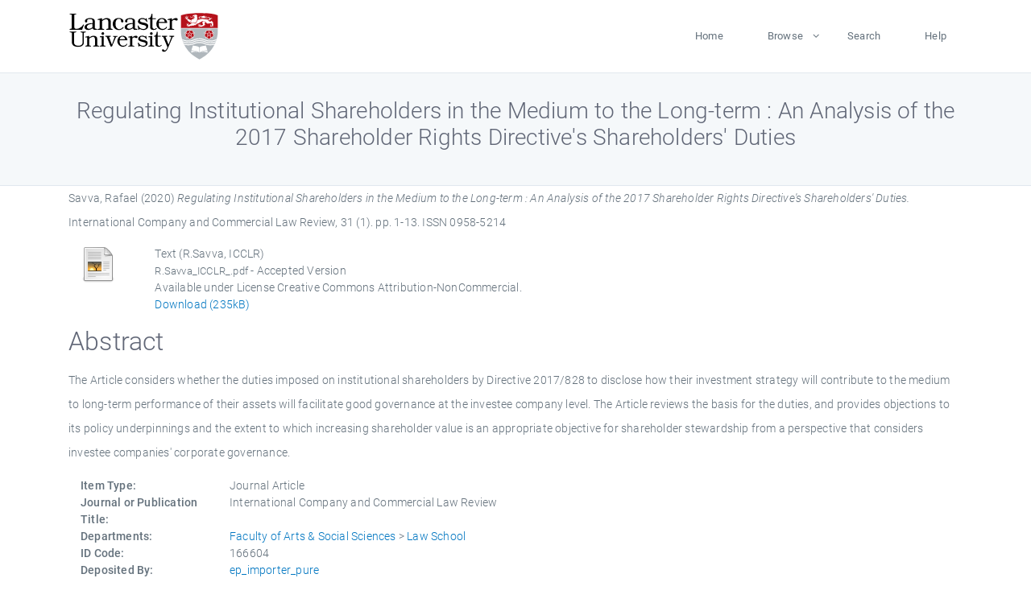

--- FILE ---
content_type: text/html; charset=utf-8
request_url: https://eprints.lancs.ac.uk/id/eprint/166604/
body_size: 5002
content:
<!DOCTYPE html>
<html xmlns="http://www.w3.org/1999/xhtml" lang="en">
  <head>
    <meta charset="utf-8" />
    <title> Regulating Institutional Shareholders in the Medium to the Long-term : An Analysis of the 2017 Shareholder Rights Directive's Shareholders' Duties  - Lancaster EPrints</title>
    
    
    
    <!-- Google Tag Manager -->
<!--
    <script>(function(w,d,s,l,i){w[l]=w[l]||[];w[l].push({'gtm.start':
    new Date().getTime(),event:'gtm.js'});var f=d.getElementsByTagName(s)[0],
    j=d.createElement(s),dl=l!='dataLayer'?'&amp;l='+l:'';j.async=true;j.src=
    'https://www.googletagmanager.com/gtm.js?id='+i+dl;f.parentNode.insertBefore(j,f);
    })(window,document,'script','dataLayer','GTM-MDLDXCK7');</script>
-->
    <!-- End Google Tag Manager -->
  
    <meta charset="utf-8" />
    <meta name="viewport" content="width=device-width, initial-scale=1, shrink-to-fit=no" />
    <meta name="description" content="" />
    <meta name="author" content="" />
    <link rel="icon" href="/img/basic/favicon.ico" type="image/x-icon" />
    <style>
      .loader {
          position: fixed;
          left: 0;
          top: 0;
          width: 100%;
          height: 100%;
          background-color: #F5F8FA;
          z-index: 9998;
          text-align: center;
      }

      .plane-container {
          position: absolute;
          top: 50%;
          left: 50%;
      }
    </style>
  
    <meta name="eprints.eprintid" content="166604" />
<meta name="eprints.rev_number" content="93" />
<meta name="eprints.eprint_status" content="archive" />
<meta name="eprints.userid" content="13568" />
<meta name="eprints.source" content="pure" />
<meta content="disk0/00/16/66/04" name="eprints.dir" />
<meta name="eprints.datestamp" content="2022-02-24 09:05:04" />
<meta content="2026-01-15 00:13:14" name="eprints.lastmod" />
<meta name="eprints.status_changed" content="2022-02-23 18:30:05" />
<meta content="article" name="eprints.type" />
<meta content="show" name="eprints.metadata_visibility" />
<meta content="Savva, Rafael" name="eprints.creators_name" />
<meta content="r.savva1@lancaster.ac.uk" name="eprints.creators_id" />
<meta content="Regulating Institutional Shareholders in the Medium to the Long-term : An Analysis of the 2017 Shareholder Rights Directive's Shareholders' Duties" name="eprints.title" />
<meta name="eprints.ispublished" content="pub" />
<meta name="eprints.divisions" content="law" />
<meta content="The Article considers whether the duties imposed on institutional shareholders by Directive 2017/828 to disclose how their investment strategy will contribute to the medium to long-term performance of their assets will facilitate good governance at the investee company level. The Article reviews the basis for the duties, and provides objections to its policy underpinnings and the extent to which increasing shareholder value is an appropriate objective for shareholder stewardship from a perspective that considers investee companies' corporate governance." name="eprints.abstract" />
<meta name="eprints.date" content="2020-01-10" />
<meta name="eprints.date_type" content="published" />
<meta content="r.savva1@lancaster.ac.uk" name="eprints.contact_email" />
<meta content="public" name="eprints.full_text_status" />
<meta name="eprints.publication" content="International Company and Commercial Law Review" />
<meta content="31" name="eprints.volume" />
<meta content="1" name="eprints.number" />
<meta name="eprints.pagerange" content="1-13" />
<meta name="eprints.pages" content="235483" />
<meta content="TRUE" name="eprints.refereed" />
<meta name="eprints.issn" content="0958-5214" />
<meta content="500" name="eprints.hoa_compliant" />
<meta content="2020-01-10" name="eprints.hoa_date_pub" />
<meta content="2025-06-16" name="eprints.hoa_date_fcd" />
<meta name="eprints.hoa_date_foa" content="2025-06-16" />
<meta name="eprints.hoa_version_fcd" content="AM" />
<meta name="eprints.hoa_exclude" content="FALSE" />
<meta name="eprints.citation" content="  Savva, Rafael  (2020) Regulating Institutional Shareholders in the Medium to the Long-term : An Analysis of the 2017 Shareholder Rights Directive's Shareholders' Duties.  International Company and Commercial Law Review, 31 (1).  pp. 1-13.  ISSN 0958-5214     " />
<meta content="https://eprints.lancs.ac.uk/id/eprint/166604/1/R.Savva_ICCLR_.pdf" name="eprints.document_url" />
<link href="http://purl.org/DC/elements/1.0/" rel="schema.DC" />
<meta content="https://eprints.lancs.ac.uk/id/eprint/166604/" name="DC.relation" />
<meta content="Regulating Institutional Shareholders in the Medium to the Long-term : An Analysis of the 2017 Shareholder Rights Directive's Shareholders' Duties" name="DC.title" />
<meta content="Savva, Rafael" name="DC.creator" />
<meta name="DC.description" content="The Article considers whether the duties imposed on institutional shareholders by Directive 2017/828 to disclose how their investment strategy will contribute to the medium to long-term performance of their assets will facilitate good governance at the investee company level. The Article reviews the basis for the duties, and provides objections to its policy underpinnings and the extent to which increasing shareholder value is an appropriate objective for shareholder stewardship from a perspective that considers investee companies' corporate governance." />
<meta name="DC.date" content="2020-01-10" />
<meta content="Journal Article" name="DC.type" />
<meta content="PeerReviewed" name="DC.type" />
<meta content="text" name="DC.format" />
<meta content="en" name="DC.language" />
<meta name="DC.rights" content="creative_commons_attribution_noncommercial_4_0_international_license" />
<meta content="https://eprints.lancs.ac.uk/id/eprint/166604/1/R.Savva_ICCLR_.pdf" name="DC.identifier" />
<meta content="  Savva, Rafael  (2020) Regulating Institutional Shareholders in the Medium to the Long-term : An Analysis of the 2017 Shareholder Rights Directive's Shareholders' Duties.  International Company and Commercial Law Review, 31 (1).  pp. 1-13.  ISSN 0958-5214     " name="DC.identifier" />
<link href="https://eprints.lancs.ac.uk/id/eprint/166604/" rel="canonical" />
<link rel="alternate" type="text/plain; charset=utf-8" title="Dublin Core" href="https://eprints.lancs.ac.uk/cgi/export/eprint/166604/DC/lep-eprint-166604.txt" />
<link type="text/plain" rel="alternate" href="https://eprints.lancs.ac.uk/cgi/export/eprint/166604/RIS/lep-eprint-166604.ris" title="Reference Manager" />
<link type="application/atom+xml;charset=utf-8" rel="alternate" href="https://eprints.lancs.ac.uk/cgi/export/eprint/166604/Atom/lep-eprint-166604.xml" title="Atom" />
<link rel="alternate" type="text/xml; charset=utf-8" title="MPEG-21 DIDL" href="https://eprints.lancs.ac.uk/cgi/export/eprint/166604/DIDL/lep-eprint-166604.xml" />
<link title="METS" href="https://eprints.lancs.ac.uk/cgi/export/eprint/166604/METS/lep-eprint-166604.xml" rel="alternate" type="text/xml; charset=utf-8" />
<link type="text/plain; charset=utf-8" rel="alternate" href="https://eprints.lancs.ac.uk/cgi/export/eprint/166604/COinS/lep-eprint-166604.txt" title="OpenURL ContextObject in Span" />
<link title="HTML Citation" href="https://eprints.lancs.ac.uk/cgi/export/eprint/166604/HTML/lep-eprint-166604.html" rel="alternate" type="text/html; charset=utf-8" />
<link title="RDF+N-Triples" href="https://eprints.lancs.ac.uk/cgi/export/eprint/166604/RDFNT/lep-eprint-166604.nt" rel="alternate" type="text/plain" />
<link rel="alternate" type="text/plain; charset=utf-8" title="EndNote" href="https://eprints.lancs.ac.uk/cgi/export/eprint/166604/EndNote/lep-eprint-166604.enw" />
<link title="Simple Metadata" href="https://eprints.lancs.ac.uk/cgi/export/eprint/166604/Simple/lep-eprint-166604.txt" rel="alternate" type="text/plain; charset=utf-8" />
<link title="ASCII Citation" href="https://eprints.lancs.ac.uk/cgi/export/eprint/166604/Text/lep-eprint-166604.txt" rel="alternate" type="text/plain; charset=utf-8" />
<link title="EP3 XML" href="https://eprints.lancs.ac.uk/cgi/export/eprint/166604/XML/lep-eprint-166604.xml" rel="alternate" type="application/vnd.eprints.data+xml; charset=utf-8" />
<link rel="alternate" type="text/plain" title="Refer" href="https://eprints.lancs.ac.uk/cgi/export/eprint/166604/Refer/lep-eprint-166604.refer" />
<link title="Multiline CSV" href="https://eprints.lancs.ac.uk/cgi/export/eprint/166604/CSV/lep-eprint-166604.csv" rel="alternate" type="text/csv; charset=utf-8" />
<link href="https://eprints.lancs.ac.uk/cgi/export/eprint/166604/ContextObject/lep-eprint-166604.xml" title="OpenURL ContextObject" type="text/xml; charset=utf-8" rel="alternate" />
<link type="text/xml; charset=utf-8" rel="alternate" href="https://eprints.lancs.ac.uk/cgi/export/eprint/166604/MODS/lep-eprint-166604.xml" title="MODS" />
<link rel="alternate" type="application/rdf+xml" title="RDF+XML" href="https://eprints.lancs.ac.uk/cgi/export/eprint/166604/RDFXML/lep-eprint-166604.rdf" />
<link title="JSON" href="https://eprints.lancs.ac.uk/cgi/export/eprint/166604/JSON/lep-eprint-166604.js" rel="alternate" type="application/json; charset=utf-8" />
<link rel="alternate" type="text/n3" title="RDF+N3" href="https://eprints.lancs.ac.uk/cgi/export/eprint/166604/RDFN3/lep-eprint-166604.n3" />
<link rel="alternate" type="text/plain; charset=utf-8" title="BibTeX" href="https://eprints.lancs.ac.uk/cgi/export/eprint/166604/BibTeX/lep-eprint-166604.bib" />
<link title="RIOXX2 XML" href="https://eprints.lancs.ac.uk/cgi/export/eprint/166604/RIOXX2/lep-eprint-166604.xml" rel="alternate" type="text/xml; charset=utf-8" />
<link href="https://eprints.lancs.ac.uk/" rel="Top" />
    <link href="https://eprints.lancs.ac.uk/sword-app/servicedocument" rel="Sword" />
    <link href="https://eprints.lancs.ac.uk/id/contents" rel="SwordDeposit" />
    <link href="https://eprints.lancs.ac.uk/cgi/search" rel="Search" type="text/html" />
    <link title="Lancaster EPrints" href="https://eprints.lancs.ac.uk/cgi/opensearchdescription" rel="Search" type="application/opensearchdescription+xml" />
    <script type="text/javascript">
// <![CDATA[
var eprints_http_root = "https://eprints.lancs.ac.uk";
var eprints_http_cgiroot = "https://eprints.lancs.ac.uk/cgi";
var eprints_oai_archive_id = "eprints.lancs.ac.uk";
var eprints_logged_in = false;
var eprints_logged_in_userid = 0;
var eprints_logged_in_username = "";
var eprints_logged_in_usertype = "";
// ]]></script>
    <style type="text/css">.ep_logged_in { display: none }</style>
    <link href="/style/auto-3.4.5.css" rel="stylesheet" type="text/css" />
    <script src="/javascript/auto-3.4.5.js" type="text/javascript">
//padder
</script>
    <link href="/style/app.css" rel="stylesheet" type="text/css" />
    <!--[if lte IE 6]>
        <link rel="stylesheet" type="text/css" href="/style/ie6.css" />
   <![endif]-->
    <meta content="EPrints 3.4.5" name="Generator" />
    <meta content="text/html; charset=UTF-8" http-equiv="Content-Type" />
    <meta content="en" http-equiv="Content-Language" />
    
    
    <script src="/js/app.js">// <!-- No script --></script>
  
  </head>
  <body>
    
      
    <!-- Google Tag Manager (noscript) -->
<!--
    <noscript><iframe src="https://www.googletagmanager.com/ns.html?id=GTM-MDLDXCK7"
	height="0" width="0" style="display:none;visibility:hidden"></iframe></noscript>
-->
    <!-- End Google Tag Manager (noscript) -->
  
      <!-- Pre loader -->
      <div id="loader" class="loader" role="region" aria-label="Page loading">
          <div class="plane-container">
              <div class="l-s-2 blink">LOADING</div>
          </div>
      </div>     
  
    <div id="app" class="paper-loading">

      

      
  <!--    <epc:pin ref="pagetop"/> -->
      
      <div class="invisible-links" role="navigation">
          <a href="#main_content">Skip to main content</a>
      </div>
  
      <nav class="mainnav navbar navbar-default justify-content-between">
          <div class="container relative">
              <a class="offcanvas dl-trigger paper-nav-toggle" data-toggle="offcanvas" aria-expanded="false" aria-label="Toggle navigation">
                  <i></i>
              </a>
              <a class="navbar-brand" href="https://www.lancaster.ac.uk">
                  <div class="logo"><div class="logo-wrapper">
                      <img class="d-inline-block align-top" style="height: 60px;" alt="Lancaster University homepage" src="https://www.lancaster.ac.uk/media/wdp/style-assets/images/logos/lu-logo.svg" />
                  </div></div>
              </a>
              <div class="paper_menu">
                  <div id="dl-menu" class="xv-menuwrapper responsive-menu">
                      <ul class="dl-menu align-items-center">
                          <li><a href="http://eprints.lancs.ac.uk">Home</a></li>
                          <li class="parent"><a href="#">Browse</a>
                              <ul class="lg-submenu">
                                  <li><a href="http://eprints.lancs.ac.uk/view/year/">By Year</a></li>
                                  <li><a href="http://eprints.lancs.ac.uk/view/subjects/">By Subject</a></li>
                                  <li><a href="http://eprints.lancs.ac.uk/view/divisions/">By Department</a></li>
                                  <!-- <li><a href="#project">By Project</a></li> -->
                              </ul>
                          </li>
                          <li><a href="https://eprints.lancs.ac.uk/cgi/search/advanced">Search</a></li>
                          <li><a href="http://eprints.lancs.ac.uk/help">Help</a></li>
                      </ul>
                  </div>
              </div>
          </div>
      </nav>
  

      <main class="page" id="main_content">
        <div class="search-section">
          <div class="container">
            <h1> Regulating Institutional Shareholders in the Medium to the Long-term : An Analysis of the 2017 Shareholder Rights Directive's Shareholders' Duties </h1>
          </div>
        </div>
        <div class="container">
          <div class="ep_summary_content"><div class="ep_summary_content_top"></div><div class="ep_summary_content_left"></div><div class="ep_summary_content_right"></div><div class="ep_summary_content_main">

  <p style="margin-bottom: 1em">
    


    <span class="person_name">Savva, Rafael</span>
  

(2020)

<em>Regulating Institutional Shareholders in the Medium to the Long-term : An Analysis of the 2017 Shareholder Rights Directive's Shareholders' Duties.</em>


    International Company and Commercial Law Review, 31 (1).
     pp. 1-13.
     ISSN 0958-5214
  


  



  </p>

  

  

    
  
    
      
      <div class="container">
        
          <div class="row">
            <div class="col-1"><a href="https://eprints.lancs.ac.uk/166604/1/R.Savva_ICCLR_.pdf" class="ep_document_link"><img class="ep_doc_icon" border="0" src="https://eprints.lancs.ac.uk/style/images/fileicons/text.png" alt="[thumbnail of R.Savva, ICCLR]" /></a></div>
            <div class="col-11">
              

<!-- document citation -->


<span class="ep_document_citation">
<span class="document_format">Text (R.Savva, ICCLR)</span>
<br /><span class="document_filename">R.Savva_ICCLR_.pdf</span>
 - Accepted Version


  <br />Available under License Creative Commons Attribution-NonCommercial.

</span>

<br />
              <a href="https://eprints.lancs.ac.uk/id/eprint/166604/1/R.Savva_ICCLR_.pdf" class="ep_document_link">Download (235kB)</a>
              
			  
			  
              
  
              <ul>
              
              </ul>
            </div>
          </div>
        
      </div>
    

  

  

  
    <h2 id="label-abstract">Abstract</h2>
    <p style="text-align: left; margin: 1em auto 0em auto" aria-labelledby="label-abstract"><p class="ep_field_para">The Article considers whether the duties imposed on institutional shareholders by Directive 2017/828 to disclose how their investment strategy will contribute to the medium to long-term performance of their assets will facilitate good governance at the investee company level. The Article reviews the basis for the duties, and provides objections to its policy underpinnings and the extent to which increasing shareholder value is an appropriate objective for shareholder stewardship from a perspective that considers investee companies' corporate governance.</p></p>
  

  <div class="container">
    <div class="row">
      <div class="col-2 field-label" id="label-type">Item Type:</div>
      <div class="col-10 field-value" aria-labelledby="label-type">
        Journal Article
        
        
        
      </div>
    </div>
    
    
      
        <div class="row">
          <div class="col-2 field-label" id="label-publication">Journal or Publication Title:</div>
          <div class="col-10 field-value" aria-labelledby="label-publication">International Company and Commercial Law Review</div>
        </div>
      
    
      
    
      
    
      
    
      
    
      
        <div class="row">
          <div class="col-2 field-label" id="label-divisions">Departments:</div>
          <div class="col-10 field-value" aria-labelledby="label-divisions"><a href="https://eprints.lancs.ac.uk/view/divisions/fass/">Faculty of Arts &amp; Social Sciences</a> &gt; <a href="https://eprints.lancs.ac.uk/view/divisions/law/">Law School</a></div>
        </div>
      
    
      
        <div class="row">
          <div class="col-2 field-label" id="label-eprintid">ID Code:</div>
          <div class="col-10 field-value" aria-labelledby="label-eprintid">166604</div>
        </div>
      
    
      
    
      
        <div class="row">
          <div class="col-2 field-label" id="label-userid">Deposited By:</div>
          <div class="col-10 field-value" aria-labelledby="label-userid">

<a href="https://eprints.lancs.ac.uk/cgi/users/home?screen=User::View&amp;userid=13568"><span class="ep_name_citation"><span class="person_name">ep_importer_pure</span></span></a>

</div>
        </div>
      
    
      
        <div class="row">
          <div class="col-2 field-label" id="label-datestamp">Deposited On:</div>
          <div class="col-10 field-value" aria-labelledby="label-datestamp">24 Feb 2022 09:05</div>
        </div>
      
    
      
        <div class="row">
          <div class="col-2 field-label" id="label-refereed">Refereed?:</div>
          <div class="col-10 field-value" aria-labelledby="label-refereed">Yes</div>
        </div>
      
    
      
        <div class="row">
          <div class="col-2 field-label" id="label-ispublished">Published?:</div>
          <div class="col-10 field-value" aria-labelledby="label-ispublished">Published</div>
        </div>
      
    
      
        <div class="row">
          <div class="col-2 field-label" id="label-lastmod">Last Modified:</div>
          <div class="col-10 field-value" aria-labelledby="label-lastmod">15 Jan 2026 00:13</div>
        </div>
      
    
    <div class="row">
      <div class="col-2 field-label" id="label-uri">URI:</div>
      <div class="col-10 field-value" aria-labelledby="label-uri"><a href="https://eprints.lancs.ac.uk/id/eprint/166604">https://eprints.lancs.ac.uk/id/eprint/166604</a></div>
    </div>
  </div>

  
  

<!--
  <epc:if test="!$flags{preview}">
    <epc:phrase ref="summary_page:actions"/>
    <div class="container ep_summary_page_actions">
    <epc:foreach expr="action_list('eprint_summary_page_actions',$item)" iterator="action">
      <div class="row">
        <div class="col-2"><epc:print expr="$action.action_icon()" /></div>
        <div class="col-10"><epc:print expr="$action.action_title()" /></div>
      </div>
    </epc:foreach>
    </div>
  </epc:if>
-->

</div><div class="ep_summary_content_bottom"></div><div class="ep_summary_content_after"></div></div>
        </div>
      </main>

      
      <footer>
          <div class="container">
              <div class="row" style="justify-content: space-between;">
                  <div class=" col-lg-4 col-xl-6 col-12 responsive-phone footer-library"><a href="https://www.lancaster.ac.uk/library" class="">
                      <div class="logo"><div class="logo-wrapper">
                          <img src="https://www.lancaster.ac.uk/media/wdp/style-assets/images/library/library-logo.svg" style="height: 60px" alt="Lancaster University Library homepage" />
                          <span class="circle"></span>
                      </div></div>
                  </a>
                  </div>
                  <div class="col-xl-3 responsive-phone">
                      <div class="h6">Links</div>
                      <ul class="footer-links">
                          <li><a href="https://www.eprints.org/uk/index.php/eprints-software/">EPrints</a></li>
                          <li><a href="http://eprints.lancs.ac.uk/help">FAQ</a></li>
                          <li><a href="https://www.lancaster.ac.uk/privacy/">Privacy Policy</a></li>
                      </ul>
                  </div>
                  <div class="col-6 col-md-12 col-12 col-xl-3 responsive-phone">
                      <div class="h6">Connect via Social Media</div>
                      <ul class="social">
                          <li class="facebook"><a href="https://en-gb.facebook.com/LancasterUniversityLibrary/" aria-label="Facebook"><span class="icon icon-facebook"></span></a>
                          </li>
                          <li class="twitter"><a href="https://twitter.com/LancasterUniLib" aria-label="Twitter"><span class="icon icon-twitter"></span></a>
                          </li>
                      </ul>
                      <div class="copyrights">
                          <p>© 2020 Lancaster University Library</p>
                      </div>
                  </div>
              </div>
          </div>
      </footer>
  

    </div>
  </body>
</html>